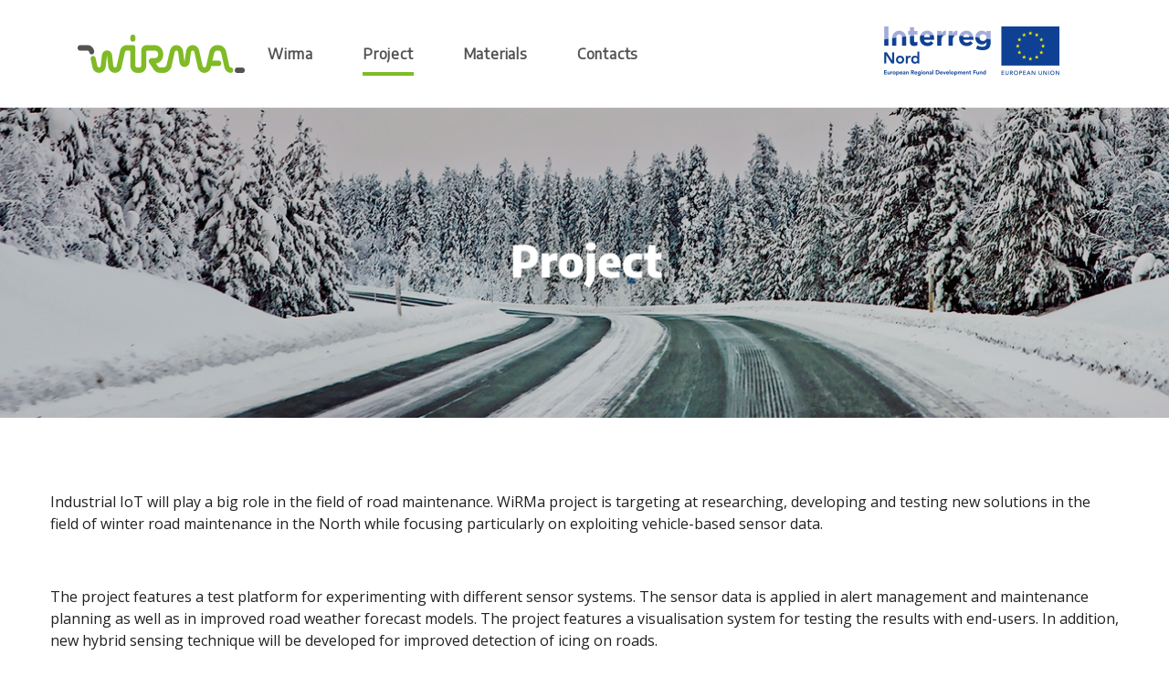

--- FILE ---
content_type: text/css
request_url: https://www.wirma-project.eu/wp-content/themes/wirma/style.css
body_size: 1883
content:
/*
Theme Name: Wirma
Theme URI:
Description: Theme for Wirma project website
Version: 1.0
Author: Juha Petäjäjärvi, Lapin AMK pLAB, juha.petajajarvi@lapinamk.fi
Author URI: http://www.lapinamk.fi/plab

*/

body {
    margin: 0;
    padding: 0;
    border: 0;

    font-size: 16px;

    font-family: 'Open Sans', sans-serif !important;
    line-height: 1.5em;
    color: #212121;
}

a {
    color: #969696;
    text-decoration: none;
    font-weight: bold;
}

hr {
    height: 6px;
    border: 0;
    margin-bottom: 20px;
}

h1, h2, h3, h4, h5 {
    font-family: 'Encode Sans', sans-serif;
}

h1 {
    color: #7fbb28;
    margin: 75px 0 50px 0;
    text-transform: uppercase;
    font-size: 26px;
    font-weight: bold;
}

h2 {
    color: #535351;
    margin: 0 0 35px 0;
    font-size: 20px;
    font-weight: normal;
}

h3 {
    font-size: 19px;
    font-weight: bold;
}

#maincontainer {
    max-width: 1920px;
}

#headerpic {
    background: url("img/fp-header.png");
    height: 620px;
    background-size: cover;
    background-position: center center;
}

@media (min-width: 992px) {
    .header-right-img {
        float: right;
    }
}

@media (max-width: 991px) {
    .header-right-img {
        float: none;
    }
}

@media (max-width: 575px) {
    #header {
        text-align:center;
    }
    ul#menu-main-menu li {
        display:block !important;
        line-height: 60px;
        text-align:center;
    }
}

#headerfeatured {
    height: 340px;
    background: red;
}

#fp-ingress {
    height: 620px;
}

#wrap {
    width: 780px;
    padding: 60px;
    margin: 0 auto;
}

#header.frontpage {

}

#header.contentpage {
    margin: 0 auto;
}

#tnavbg {

}

#topnav {
    line-height: 118px;
    min-height: 118px;
    margin: 0 auto;
    font-size: 16px;
    font-family: 'Encode Sans', sans-serif;
}

#topnav ul {
    margin: 0;
    padding: 0;
    list-style-type: none;
}

#topnav ul li {
    display: inline-block;
    margin: 0 25px;
}

#topnav ul li a {
    color: #535351;
    text-decoration: none;
    font-weight: bold;
    letter-spacing: 0.05em;
    padding-bottom: 10px;
    border-bottom: 4px solid #ffffff;
}

#topnav ul li a:hover, #topnav ul li.current_page_item a {
    border-bottom: 4px solid #7fbb28;
}

#fp-ingress-left {
    padding: 50px;
}

#fp-ingress-right {
    width: 961px;
    height: 632px;
    padding: 0;
    background-size: cover;
    background: url("img/wirmaportal.png") no-repeat center center;
}

.wirmaportal-link {
    display: block;
    width: 100%;
    height: 100%;
    text-decoration: none !important;
}

#fp-ingress-right img {
    max-width: 100%;
    max-height: 100%;
}

#footer {
    background: #4f4f4f;
    text-align: center;
    color: #ffffff;
    padding: 65px 0;
}

footer h3 {
    color: #ffffff;
}

.footer-logo {
    margin-bottom: 40px;
}

#footer-nav {
    padding: 35px;
    color: #828282;
    background: #4f4f4f;
    border-top: thin solid #828282;
}

#footer-nav a {
    color: #828282;
    text-decoration: none;
}

#footer-nav a:hover {
    color: #ffffff;
}

#footerlinks {
    width: 780px;
    margin: 0 auto;
    padding: 0 60px;
}

#footerlinks a, #footerlinks {
    color: #212121;
    text-decoration: none;
    font-weight: normal;
}

#footercol1, #footercol2, #footercol4 {
    float: left;
    width: 20%;
}

#footercol3 {
    float: left;
    width: 35%;
}

#footercol4 {
    border-left: 1px solid #c3c3c3;
    padding-left: 20px;
}

#footercol4 a {
    color: #969696;
    font-weight: bold;
}

#footercol1 h3, #footercol2 h3, #footercol3 h3, #footercol4 h3 {
    margin-bottom: 20px;
    font-size: 14px;
    text-transform: uppercase;
}

#footercol1 ul, #footercol2 ul, #footercol3 ul, #footercol4 ul {
    list-style-type: none;
    margin: 0;
    padding: 0;
}

.menu ul {
    list-style-type: none;
    margin: 0;
    padding: 0;
}

#content, .mainpage-partners {
    max-width: 1170px;
    margin: 0 auto;
}

#content.narrowcontent {
    margin-left: 300px;
}

.partners-wrap {
    background: #f0efed;
}

.mainpage-partners {
    background: #f0efed;
    padding: 140px 0;
}

.mainpage-partners .row {
    margin-bottom: 25px;
}

.mainpage-partners img {
    margin-bottom: 25px;
}

.footer-navigation {
    text-align: center;
}

.footer-navigation {
    margin: 0 auto;
    font-size: 16px;
    font-family: 'Encode Sans', sans-serif;
}

.footer-navigation ul {
    margin: 0;
    padding: 0;
    list-style-type: none;
}

ul.footer-navigation li {
    display: inline-block;
    margin: 0 25px;
}

.post {
    margin-bottom: 50px;
}

.post small {
    color: #212121;
}

.full-width-page {
    background: #f0efed !important;
}

.white {
    background: #ffffff;
}

/* =WordPress Core
-------------------------------------------------------------- */
.alignnone {
    margin: 5px 20px 20px 0;
}

.aligncenter,
div.aligncenter {
    display: block;
    margin: 5px auto 5px auto;
}

.alignright {
    float: right;
    margin: 5px 0 20px 20px;
}

.alignleft {
    float: left;
    margin: 5px 20px 20px 0;
}

a img.alignright {
    float: right;
    margin: 5px 0 20px 20px;
}

a img.alignnone {
    margin: 5px 20px 20px 0;
}

a img.alignleft {
    float: left;
    margin: 5px 20px 20px 0;
}

a img.aligncenter {
    display: block;
    margin-left: auto;
    margin-right: auto;
}

.wp-caption {
    background: #fff;
    border: 1px solid #f0f0f0;
    max-width: 96%; /* Image does not overflow the content area */
    padding: 5px 3px 10px;
    text-align: center;
}

.wp-caption.alignnone {
    margin: 5px 20px 20px 0;
}

.wp-caption.alignleft {
    margin: 5px 20px 20px 0;
}

.wp-caption.alignright {
    margin: 5px 0 20px 20px;
}

.wp-caption img {
    border: 0 none;
    height: auto;
    margin: 0;
    max-width: 98.5%;
    padding: 0;
    width: auto;
}

.wp-caption p.wp-caption-text {
    font-size: 11px;
    line-height: 17px;
    margin: 0;
    padding: 0 4px 5px;
}

/* Text meant only for screen readers. */
.screen-reader-text {
    border: 0;
    clip: rect(1px, 1px, 1px, 1px);
    clip-path: inset(50%);
    height: 1px;
    margin: -1px;
    overflow: hidden;
    padding: 0;
    position: absolute !important;
    width: 1px;
    word-wrap: normal !important; /* Many screen reader and browser combinations announce broken words as they would appear visually. */
}

.screen-reader-text:focus {
    background-color: #eee;
    clip: auto !important;
    clip-path: none;
    color: #444;
    display: block;
    font-size: 1em;
    height: auto;
    left: 5px;
    line-height: normal;
    padding: 15px 23px 14px;
    text-decoration: none;
    top: 5px;
    width: auto;
    z-index: 100000;
    /* Above WP toolbar. */
}
